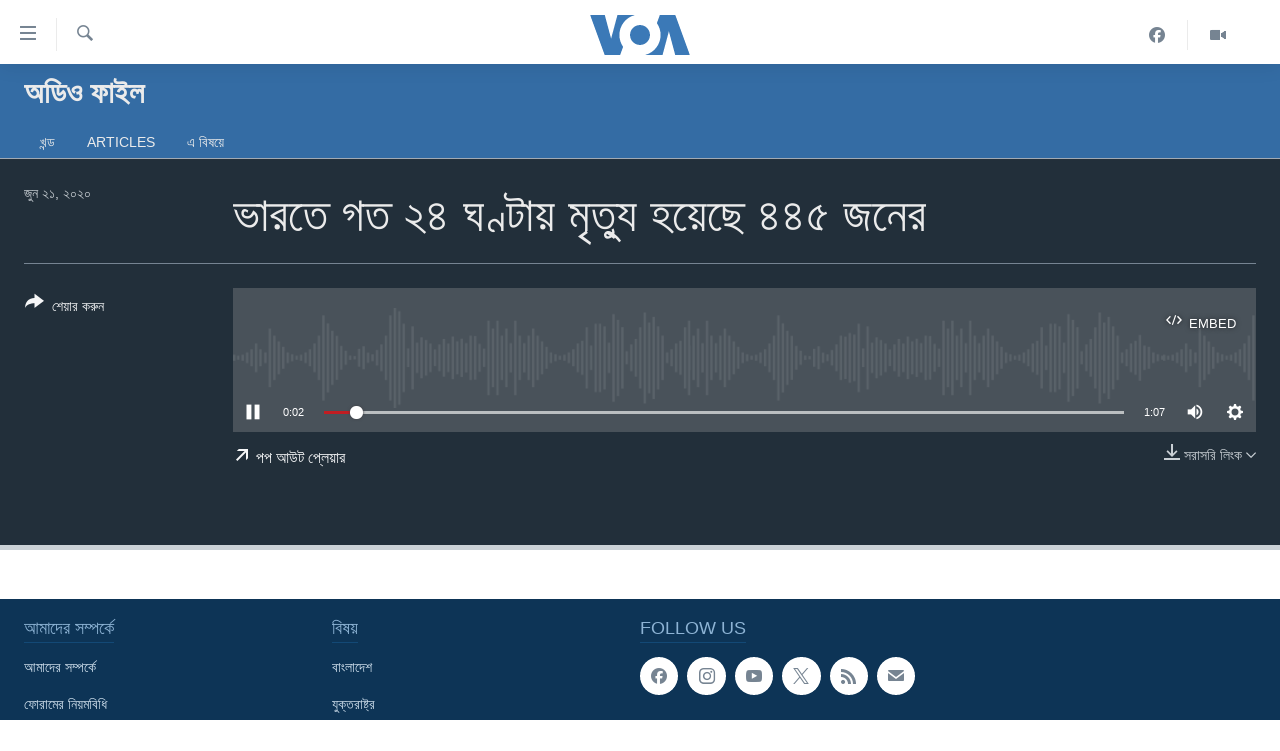

--- FILE ---
content_type: text/html; charset=utf-8
request_url: https://www.voabangla.com/a/5472309.html
body_size: 8711
content:

<!DOCTYPE html>
<html lang="bn" dir="ltr" class="no-js">
<head>
<link href="/Content/responsive/VOA/bn-BD/VOA-bn-BD.css?&amp;av=0.0.0.0&amp;cb=306" rel="stylesheet"/>
<script src="https://tags.voabangla.com/voa-pangea/prod/utag.sync.js"></script> <script type='text/javascript' src='https://www.youtube.com/iframe_api' async></script>
<script type="text/javascript">
//a general 'js' detection, must be on top level in <head>, due to CSS performance
document.documentElement.className = "js";
var cacheBuster = "306";
var appBaseUrl = "/";
var imgEnhancerBreakpoints = [0, 144, 256, 408, 650, 1023, 1597];
var isLoggingEnabled = false;
var isPreviewPage = false;
var isLivePreviewPage = false;
if (!isPreviewPage) {
window.RFE = window.RFE || {};
window.RFE.cacheEnabledByParam = window.location.href.indexOf('nocache=1') === -1;
const url = new URL(window.location.href);
const params = new URLSearchParams(url.search);
// Remove the 'nocache' parameter
params.delete('nocache');
// Update the URL without the 'nocache' parameter
url.search = params.toString();
window.history.replaceState(null, '', url.toString());
} else {
window.addEventListener('load', function() {
const links = window.document.links;
for (let i = 0; i < links.length; i++) {
links[i].href = '#';
links[i].target = '_self';
}
})
}
var pwaEnabled = false;
var swCacheDisabled;
</script>
<meta charset="utf-8" />
<title>ভারতে গত ২৪ ঘণ্টায় মৃত্যু হয়েছে ৪৪৫ জনের</title>
<meta name="description" content="" />
<meta name="keywords" content="অডিও ফাইল, " />
<meta name="viewport" content="width=device-width, initial-scale=1.0" />
<meta http-equiv="X-UA-Compatible" content="IE=edge" />
<meta name="robots" content="max-image-preview:large"><meta property="fb:pages" content="124514024232922" />
<meta name="msvalidate.01" content="3286EE554B6F672A6F2E608C02343C0E" />
<link href="https://www.voabangla.com/a/5472309.html" rel="canonical" />
<meta name="apple-mobile-web-app-title" content="VOA" />
<meta name="apple-mobile-web-app-status-bar-style" content="black" />
<meta name="apple-itunes-app" content="app-id=632618796, app-argument=//5472309.ltr" />
<meta content="ভারতে গত ২৪ ঘণ্টায় মৃত্যু হয়েছে ৪৪৫ জনের" property="og:title" />
<meta content="article" property="og:type" />
<meta content="https://www.voabangla.com/a/5472309.html" property="og:url" />
<meta content="VOA বাংলা" property="og:site_name" />
<meta content="https://www.facebook.com/voabangla" property="article:publisher" />
<meta content="https://www.voabangla.com/Content/responsive/VOA/img/top_logo_news.png" property="og:image" />
<meta content="640" property="og:image:width" />
<meta content="640" property="og:image:height" />
<meta content="site logo" property="og:image:alt" />
<meta content="230746307052045" property="fb:app_id" />
<meta content="player" name="twitter:card" />
<meta content="@VOABANGLA" name="twitter:site" />
<meta content="https://www.voabangla.com/embed/player/article/5472309.html" name="twitter:player" />
<meta content="435" name="twitter:player:width" />
<meta content="314" name="twitter:player:height" />
<meta content="https://voa-audio.voanews.eu/vba/2020/06/22/d1a43d2c-5cdb-4aba-a4b4-f0afdc796db1.mp3" name="twitter:player:stream" />
<meta content="audio/mp3; codecs=&quot;mp3&quot;" name="twitter:player:stream:content_type" />
<meta content="ভারতে গত ২৪ ঘণ্টায় মৃত্যু হয়েছে ৪৪৫ জনের" name="twitter:title" />
<meta content="" name="twitter:description" />
<link rel="amphtml" href="https://www.voabangla.com/amp/5472309.html" />
<script src="/Scripts/responsive/infographics.b?v=dVbZ-Cza7s4UoO3BqYSZdbxQZVF4BOLP5EfYDs4kqEo1&amp;av=0.0.0.0&amp;cb=306"></script>
<script src="/Scripts/responsive/loader.b?v=Q26XNwrL6vJYKjqFQRDnx01Lk2pi1mRsuLEaVKMsvpA1&amp;av=0.0.0.0&amp;cb=306"></script>
<link rel="icon" type="image/svg+xml" href="/Content/responsive/VOA/img/webApp/favicon.svg" />
<link rel="alternate icon" href="/Content/responsive/VOA/img/webApp/favicon.ico" />
<link rel="apple-touch-icon" sizes="152x152" href="/Content/responsive/VOA/img/webApp/ico-152x152.png" />
<link rel="apple-touch-icon" sizes="144x144" href="/Content/responsive/VOA/img/webApp/ico-144x144.png" />
<link rel="apple-touch-icon" sizes="114x114" href="/Content/responsive/VOA/img/webApp/ico-114x114.png" />
<link rel="apple-touch-icon" sizes="72x72" href="/Content/responsive/VOA/img/webApp/ico-72x72.png" />
<link rel="apple-touch-icon-precomposed" href="/Content/responsive/VOA/img/webApp/ico-57x57.png" />
<link rel="icon" sizes="192x192" href="/Content/responsive/VOA/img/webApp/ico-192x192.png" />
<link rel="icon" sizes="128x128" href="/Content/responsive/VOA/img/webApp/ico-128x128.png" />
<meta name="msapplication-TileColor" content="#ffffff" />
<meta name="msapplication-TileImage" content="/Content/responsive/VOA/img/webApp/ico-144x144.png" />
<link rel="alternate" type="application/rss+xml" title="VOA - Top Stories [RSS]" href="/api/" />
<link rel="sitemap" type="application/rss+xml" href="/sitemap.xml" />
</head>
<body class=" nav-no-loaded cc_theme pg-media js-category-to-nav pg-prog nojs-images ">
<script type="text/javascript" >
var analyticsData = {url:"https://www.voabangla.com/a/5472309.html",property_id:"453",article_uid:"5472309",page_title:"ভারতে গত ২৪ ঘণ্টায় মৃত্যু হয়েছে ৪৪৫ জনের",page_type:"clipsexternal",content_type:"audio",subcontent_type:"clipsexternal",last_modified:"2020-06-22 12:21:24Z",pub_datetime:"2020-06-21 12:18:00Z",pub_year:"2020",pub_month:"06",pub_day:"21",pub_hour:"12",pub_weekday:"Sunday",section:"অডিও ফাইল",english_section:"audio-files",byline:"",categories:"audio-files",domain:"www.voabangla.com",language:"Bangla",language_service:"VOA Bangla",platform:"web",copied:"no",copied_article:"",copied_title:"",runs_js:"Yes",cms_release:"8.44.0.0.306",enviro_type:"prod",slug:"",entity:"VOA",short_language_service:"BAN",platform_short:"W",page_name:"ভারতে গত ২৪ ঘণ্টায় মৃত্যু হয়েছে ৪৪৫ জনের"};
</script>
<noscript><iframe src="https://www.googletagmanager.com/ns.html?id=GTM-N8MP7P" height="0" width="0" style="display:none;visibility:hidden"></iframe></noscript><script type="text/javascript" data-cookiecategory="analytics">
var gtmEventObject = Object.assign({}, analyticsData, {event: 'page_meta_ready'});window.dataLayer = window.dataLayer || [];window.dataLayer.push(gtmEventObject);
if (top.location === self.location) { //if not inside of an IFrame
var renderGtm = "true";
if (renderGtm === "true") {
(function(w,d,s,l,i){w[l]=w[l]||[];w[l].push({'gtm.start':new Date().getTime(),event:'gtm.js'});var f=d.getElementsByTagName(s)[0],j=d.createElement(s),dl=l!='dataLayer'?'&l='+l:'';j.async=true;j.src='//www.googletagmanager.com/gtm.js?id='+i+dl;f.parentNode.insertBefore(j,f);})(window,document,'script','dataLayer','GTM-N8MP7P');
}
}
</script>
<!--Analytics tag js version start-->
<script type="text/javascript" data-cookiecategory="analytics">
var utag_data = Object.assign({}, analyticsData, {});
if(typeof(TealiumTagFrom)==='function' && typeof(TealiumTagSearchKeyword)==='function') {
var utag_from=TealiumTagFrom();var utag_searchKeyword=TealiumTagSearchKeyword();
if(utag_searchKeyword!=null && utag_searchKeyword!=='' && utag_data["search_keyword"]==null) utag_data["search_keyword"]=utag_searchKeyword;if(utag_from!=null && utag_from!=='') utag_data["from"]=TealiumTagFrom();}
if(window.top!== window.self&&utag_data.page_type==="snippet"){utag_data.page_type = 'iframe';}
try{if(window.top!==window.self&&window.self.location.hostname===window.top.location.hostname){utag_data.platform = 'self-embed';utag_data.platform_short = 'se';}}catch(e){if(window.top!==window.self&&window.self.location.search.includes("platformType=self-embed")){utag_data.platform = 'cross-promo';utag_data.platform_short = 'cp';}}
(function(a,b,c,d){ a="https://tags.voabangla.com/voa-pangea/prod/utag.js"; b=document;c="script";d=b.createElement(c);d.src=a;d.type="text/java"+c;d.async=true; a=b.getElementsByTagName(c)[0];a.parentNode.insertBefore(d,a); })();
</script>
<!--Analytics tag js version end-->
<!-- Analytics tag management NoScript -->
<noscript>
<img style="position: absolute; border: none;" src="https://ssc.voabangla.com/b/ss/bbgprod,bbgentityvoa/1/G.4--NS/1392024816?pageName=voa%3aban%3aw%3aclipsexternal%3a%e0%a6%ad%e0%a6%be%e0%a6%b0%e0%a6%a4%e0%a7%87%20%e0%a6%97%e0%a6%a4%20%e0%a7%a8%e0%a7%aa%20%e0%a6%98%e0%a6%a3%e0%a7%8d%e0%a6%9f%e0%a6%be%e0%a7%9f%20%e0%a6%ae%e0%a7%83%e0%a6%a4%e0%a7%8d%e0%a6%af%e0%a7%81%20%e0%a6%b9%e0%a7%9f%e0%a7%87%e0%a6%9b%e0%a7%87%20%e0%a7%aa%e0%a7%aa%e0%a7%ab%20%e0%a6%9c%e0%a6%a8%e0%a7%87%e0%a6%b0&amp;c6=%e0%a6%ad%e0%a6%be%e0%a6%b0%e0%a6%a4%e0%a7%87%20%e0%a6%97%e0%a6%a4%20%e0%a7%a8%e0%a7%aa%20%e0%a6%98%e0%a6%a3%e0%a7%8d%e0%a6%9f%e0%a6%be%e0%a7%9f%20%e0%a6%ae%e0%a7%83%e0%a6%a4%e0%a7%8d%e0%a6%af%e0%a7%81%20%e0%a6%b9%e0%a7%9f%e0%a7%87%e0%a6%9b%e0%a7%87%20%e0%a7%aa%e0%a7%aa%e0%a7%ab%20%e0%a6%9c%e0%a6%a8%e0%a7%87%e0%a6%b0&amp;v36=8.44.0.0.306&amp;v6=D=c6&amp;g=https%3a%2f%2fwww.voabangla.com%2fa%2f5472309.html&amp;c1=D=g&amp;v1=D=g&amp;events=event1&amp;c16=voa%20bangla&amp;v16=D=c16&amp;c5=audio-files&amp;v5=D=c5&amp;ch=%e0%a6%85%e0%a6%a1%e0%a6%bf%e0%a6%93%20%e0%a6%ab%e0%a6%be%e0%a6%87%e0%a6%b2&amp;c15=bangla&amp;v15=D=c15&amp;c4=audio&amp;v4=D=c4&amp;c14=5472309&amp;v14=D=c14&amp;v20=no&amp;c17=web&amp;v17=D=c17&amp;mcorgid=518abc7455e462b97f000101%40adobeorg&amp;server=www.voabangla.com&amp;pageType=D=c4&amp;ns=bbg&amp;v29=D=server&amp;v25=voa&amp;v30=453&amp;v105=D=User-Agent " alt="analytics" width="1" height="1" /></noscript>
<!-- End of Analytics tag management NoScript -->
<!--*** Accessibility links - For ScreenReaders only ***-->
<section>
<div class="sr-only">
<h2>অ্যাকসেসিবিলিটি লিংক</h2>
<ul>
<li><a href="#content" data-disable-smooth-scroll="1">প্রধান কনটেন্টে যান।</a></li>
<li><a href="#navigation" data-disable-smooth-scroll="1">প্রধান ন্যাভিগেশনে যান </a></li>
<li><a href="#txtHeaderSearch" data-disable-smooth-scroll="1">অনুসন্ধানে যান</a></li>
</ul>
</div>
</section>
<div dir="ltr">
<div id="page">
<aside>
<div class="ctc-message pos-fix">
<div class="ctc-message__inner">Link has been copied to clipboard</div>
</div>
</aside>
<div class="hdr-20 hdr-20--big">
<div class="hdr-20__inner">
<div class="hdr-20__max pos-rel">
<div class="hdr-20__side hdr-20__side--primary d-flex">
<label data-for="main-menu-ctrl" data-switcher-trigger="true" data-switch-target="main-menu-ctrl" class="burger hdr-trigger pos-rel trans-trigger" data-trans-evt="click" data-trans-id="menu">
<span class="ico ico-close hdr-trigger__ico hdr-trigger__ico--close burger__ico burger__ico--close"></span>
<span class="ico ico-menu hdr-trigger__ico hdr-trigger__ico--open burger__ico burger__ico--open"></span>
</label>
<div class="menu-pnl pos-fix trans-target" data-switch-target="main-menu-ctrl" data-trans-id="menu">
<div class="menu-pnl__inner">
<nav class="main-nav menu-pnl__item menu-pnl__item--first">
<ul class="main-nav__list accordeon" data-analytics-tales="false" data-promo-name="link" data-location-name="nav,secnav">
<li class="main-nav__item">
<a class="main-nav__item-name main-nav__item-name--link" href="/p/7727.html" title="খবর" data-item-name="news" >খবর</a>
</li>
<li class="main-nav__item">
<a class="main-nav__item-name main-nav__item-name--link" href="/p/7693.html" title="বাংলাদেশ" data-item-name="Bangladesh" >বাংলাদেশ</a>
</li>
<li class="main-nav__item">
<a class="main-nav__item-name main-nav__item-name--link" href="/p/7695.html" title="যুক্তরাষ্ট্র" data-item-name="United States" >যুক্তরাষ্ট্র</a>
</li>
<li class="main-nav__item">
<a class="main-nav__item-name main-nav__item-name--link" href="/p/9466.html" title="যুক্তরাষ্ট্রের নির্বাচন ২০২৪" data-item-name="U.S. Elections" >যুক্তরাষ্ট্রের নির্বাচন ২০২৪</a>
</li>
<li class="main-nav__item">
<a class="main-nav__item-name main-nav__item-name--link" href="/p/7697.html" title="বিশ্ব" data-item-name="World News" >বিশ্ব</a>
</li>
<li class="main-nav__item">
<a class="main-nav__item-name main-nav__item-name--link" href="/p/7702.html" title="ভারত" data-item-name="India" >ভারত</a>
</li>
<li class="main-nav__item">
<a class="main-nav__item-name main-nav__item-name--link" href="/p/7703.html" title="দক্ষিণ-এশিয়া" data-item-name="South Asia" >দক্ষিণ-এশিয়া</a>
</li>
<li class="main-nav__item">
<a class="main-nav__item-name main-nav__item-name--link" href="https://editorials.voa.gov/z/6210" title="সম্পাদকীয়" target="_blank" rel="noopener">সম্পাদকীয়</a>
</li>
<li class="main-nav__item">
<a class="main-nav__item-name main-nav__item-name--link" href="/z/2944" title="টেলিভিশন" data-item-name="tv" >টেলিভিশন</a>
</li>
<li class="main-nav__item">
<a class="main-nav__item-name main-nav__item-name--link" href="/z/2946" title="ভিডিও" data-item-name="video" >ভিডিও</a>
</li>
</ul>
</nav>
<div class="menu-pnl__item">
<a href="https://learningenglish.voanews.com/" class="menu-pnl__item-link" alt="Learning English">Learning English</a>
</div>
<div class="menu-pnl__item menu-pnl__item--social">
<h5 class="menu-pnl__sub-head">Follow Us</h5>
<a href="https://facebook.com/voabangla" title="Follow us on Facebook" data-analytics-text="follow_on_facebook" class="btn btn--rounded btn--social-inverted menu-pnl__btn js-social-btn btn-facebook" target="_blank" rel="noopener">
<span class="ico ico-facebook-alt ico--rounded"></span>
</a>
<a href="https://twitter.com/voabangla" title="Follow us on Twitter" data-analytics-text="follow_on_twitter" class="btn btn--rounded btn--social-inverted menu-pnl__btn js-social-btn btn-twitter" target="_blank" rel="noopener">
<span class="ico ico-twitter ico--rounded"></span>
</a>
<a href="https://www.youtube.com/voabangla" title="Follow us on Youtube" data-analytics-text="follow_on_youtube" class="btn btn--rounded btn--social-inverted menu-pnl__btn js-social-btn btn-youtube" target="_blank" rel="noopener">
<span class="ico ico-youtube ico--rounded"></span>
</a>
</div>
<div class="menu-pnl__item">
<a href="/navigation/allsites" class="menu-pnl__item-link">
<span class="ico ico-languages "></span>
অন্য ভাষায় ওয়েব সাইট
</a>
</div>
</div>
</div>
<label data-for="top-search-ctrl" data-switcher-trigger="true" data-switch-target="top-search-ctrl" class="top-srch-trigger hdr-trigger">
<span class="ico ico-close hdr-trigger__ico hdr-trigger__ico--close top-srch-trigger__ico top-srch-trigger__ico--close"></span>
<span class="ico ico-search hdr-trigger__ico hdr-trigger__ico--open top-srch-trigger__ico top-srch-trigger__ico--open"></span>
</label>
<div class="srch-top srch-top--in-header" data-switch-target="top-search-ctrl">
<div class="container">
<form action="/s" class="srch-top__form srch-top__form--in-header" id="form-topSearchHeader" method="get" role="search"><label for="txtHeaderSearch" class="sr-only">অনুসন্ধান</label>
<input type="text" id="txtHeaderSearch" name="k" placeholder="পুরো টেকস্ট অনুসন্ধান করুন" accesskey="s" value="" class="srch-top__input analyticstag-event" onkeydown="if (event.keyCode === 13) { FireAnalyticsTagEventOnSearch('search', $dom.get('#txtHeaderSearch')[0].value) }" />
<button title="অনুসন্ধান" type="submit" class="btn btn--top-srch analyticstag-event" onclick="FireAnalyticsTagEventOnSearch('search', $dom.get('#txtHeaderSearch')[0].value) ">
<span class="ico ico-search"></span>
</button></form>
</div>
</div>
<a href="/" class="main-logo-link">
<img src="/Content/responsive/VOA/bn-BD/img/logo-compact.svg" class="main-logo main-logo--comp" alt="site logo">
<img src="/Content/responsive/VOA/bn-BD/img/logo.svg" class="main-logo main-logo--big" alt="site logo">
</a>
</div>
<div class="hdr-20__side hdr-20__side--secondary d-flex">
<a href="/z/2946" title="Video" class="hdr-20__secondary-item" data-item-name="video">
<span class="ico ico-video hdr-20__secondary-icon"></span>
</a>
<a href="https://www.facebook.com/voabangla/" title="Facebook" class="hdr-20__secondary-item" data-item-name="custom1">
<span class="ico-custom ico-custom--1 hdr-20__secondary-icon"></span>
</a>
<a href="/s" title="অনুসন্ধান" class="hdr-20__secondary-item hdr-20__secondary-item--search" data-item-name="search">
<span class="ico ico-search hdr-20__secondary-icon hdr-20__secondary-icon--search"></span>
</a>
<div class="srch-bottom">
<form action="/s" class="srch-bottom__form d-flex" id="form-bottomSearch" method="get" role="search"><label for="txtSearch" class="sr-only">অনুসন্ধান</label>
<input type="search" id="txtSearch" name="k" placeholder="পুরো টেকস্ট অনুসন্ধান করুন" accesskey="s" value="" class="srch-bottom__input analyticstag-event" onkeydown="if (event.keyCode === 13) { FireAnalyticsTagEventOnSearch('search', $dom.get('#txtSearch')[0].value) }" />
<button title="অনুসন্ধান" type="submit" class="btn btn--bottom-srch analyticstag-event" onclick="FireAnalyticsTagEventOnSearch('search', $dom.get('#txtSearch')[0].value) ">
<span class="ico ico-search"></span>
</button></form>
</div>
</div>
<img src="/Content/responsive/VOA/bn-BD/img/logo-print.gif" class="logo-print" alt="site logo">
<img src="/Content/responsive/VOA/bn-BD/img/logo-print_color.png" class="logo-print logo-print--color" alt="site logo">
</div>
</div>
</div>
<script>
if (document.body.className.indexOf('pg-home') > -1) {
var nav2In = document.querySelector('.hdr-20__inner');
var nav2Sec = document.querySelector('.hdr-20__side--secondary');
var secStyle = window.getComputedStyle(nav2Sec);
if (nav2In && window.pageYOffset < 150 && secStyle['position'] !== 'fixed') {
nav2In.classList.add('hdr-20__inner--big')
}
}
</script>
<div class="c-hlights c-hlights--breaking c-hlights--no-item" data-hlight-display="mobile,desktop">
<div class="c-hlights__wrap container p-0">
<div class="c-hlights__nav">
<a role="button" href="#" title="পূর্বেকার">
<span class="ico ico-chevron-backward m-0"></span>
<span class="sr-only">পূর্বেকার</span>
</a>
<a role="button" href="#" title="পরবর্তী">
<span class="ico ico-chevron-forward m-0"></span>
<span class="sr-only">পরবর্তী</span>
</a>
</div>
<span class="c-hlights__label">
<span class="">Breaking News</span>
<span class="switcher-trigger">
<label data-for="more-less-1" data-switcher-trigger="true" class="switcher-trigger__label switcher-trigger__label--more p-b-0" title="আরও দেখতে চাই">
<span class="ico ico-chevron-down"></span>
</label>
<label data-for="more-less-1" data-switcher-trigger="true" class="switcher-trigger__label switcher-trigger__label--less p-b-0" title="আরও কম দেখতে চাই">
<span class="ico ico-chevron-up"></span>
</label>
</span>
</span>
<ul class="c-hlights__items switcher-target" data-switch-target="more-less-1">
</ul>
</div>
</div> <div id="content">
<div class="prog-hdr">
<div class="container">
<a href="/z/4052" class="prog-hdr__link">
<h1 class="title pg-title title--program">অডিও ফাইল</h1>
</a>
</div>
<div class="nav-tabs nav-tabs--level-1 nav-tabs--prog-hdr nav-tabs--full">
<div class="container">
<div class="row">
<div class="nav-tabs__inner swipe-slide">
<ul class="nav-tabs__list swipe-slide__inner" role="tablist">
<li class="nav-tabs__item nav-tabs__item--prog-hdr nav-tabs__item--full">
<a href="/z/4052">খন্ড</a> </li>
<li class="nav-tabs__item nav-tabs__item--prog-hdr nav-tabs__item--full">
<a href="/z/4052/articles">Articles</a> </li>
<li class="nav-tabs__item nav-tabs__item--prog-hdr nav-tabs__item--full">
<a href="/z/4052/about">এ বিষয়ে</a> </li>
</ul>
</div>
</div>
</div>
</div>
</div>
<div class="media-container">
<div class="container">
<div class="hdr-container">
<div class="row">
<div class="col-title col-xs-12 col-md-10 col-lg-10 pull-right"> <h1 class="">
ভারতে গত ২৪ ঘণ্টায় মৃত্যু হয়েছে ৪৪৫ জনের
</h1>
</div><div class="col-publishing-details col-xs-12 col-md-2 pull-left"> <div class="publishing-details ">
<div class="published">
<span class="date" >
<time pubdate="pubdate" datetime="2020-06-21T18:18:00+06:00">
জুন ২১, ২০২০
</time>
</span>
</div>
</div>
</div><div class="col-lg-12 separator"> <div class="separator">
<hr class="title-line" />
</div>
</div><div class="col-multimedia col-xs-12 col-md-10 pull-right"> <div class="media-pholder media-pholder--audio ">
<div class="c-sticky-container" data-poster="">
<div class="c-sticky-element" data-sp_api="pangea-video" data-persistent data-persistent-browse-out >
<div class="c-mmp c-mmp--enabled c-mmp--loading c-mmp--audio c-mmp--detail c-sticky-element__swipe-el"
data-player_id="" data-title="ভারতে গত ২৪ ঘণ্টায় মৃত্যু হয়েছে ৪৪৫ জনের" data-hide-title="False"
data-breakpoint_s="320" data-breakpoint_m="640" data-breakpoint_l="992"
data-hlsjs-src="/Scripts/responsive/hls.b"
data-bypass-dash-for-vod="true"
data-bypass-dash-for-live-video="true"
data-bypass-dash-for-live-audio="true"
id="player5472309">
<div class="c-mmp__poster js-poster">
</div>
<a class="c-mmp__fallback-link" href="https://voa-audio.voanews.eu/vba/2020/06/22/d1a43d2c-5cdb-4aba-a4b4-f0afdc796db1.mp3">
<span class="c-mmp__fallback-link-icon">
<span class="ico ico-audio"></span>
</span>
</a>
<div class="c-spinner">
<img src="/Content/responsive/img/player-spinner.png" alt="please wait" title="please wait" />
</div>
<div class="c-mmp__player">
<audio src="https://voa-audio.voanews.eu/vba/2020/06/22/d1a43d2c-5cdb-4aba-a4b4-f0afdc796db1.mp3" data-fallbacksrc="" data-fallbacktype="" data-type="audio/mp3" data-info="64 kbps" data-sources="[{&quot;AmpSrc&quot;:&quot;https://voa-audio.voanews.eu/vba/2020/06/22/d1a43d2c-5cdb-4aba-a4b4-f0afdc796db1_hq.mp3&quot;,&quot;Src&quot;:&quot;https://voa-audio.voanews.eu/vba/2020/06/22/d1a43d2c-5cdb-4aba-a4b4-f0afdc796db1_hq.mp3&quot;,&quot;Type&quot;:&quot;audio/mp3&quot;,&quot;DataInfo&quot;:&quot;128 kbps&quot;,&quot;Url&quot;:null,&quot;BlockAutoTo&quot;:null,&quot;BlockAutoFrom&quot;:null}]" data-pub_datetime="2020-06-21 18:18:00Z" data-lt-on-play="0" data-lt-url="" data-autoplay data-preload webkit-playsinline="webkit-playsinline" playsinline="playsinline" style="width:100%;height:140px" title="ভারতে গত ২৪ ঘণ্টায় মৃত্যু হয়েছে ৪৪৫ জনের">
</audio>
</div>
<div class="c-mmp__overlay c-mmp__overlay--title c-mmp__overlay--partial c-mmp__overlay--disabled c-mmp__overlay--slide-from-top js-c-mmp__title-overlay">
<span class="c-mmp__overlay-actions c-mmp__overlay-actions-top js-overlay-actions">
<span class="c-mmp__overlay-actions-link c-mmp__overlay-actions-link--embed js-btn-embed-overlay" title="Embed">
<span class="c-mmp__overlay-actions-link-ico ico ico-embed-code"></span>
<span class="c-mmp__overlay-actions-link-text">Embed</span>
</span>
<span class="c-mmp__overlay-actions-link c-mmp__overlay-actions-link--close-sticky c-sticky-element__close-el" title="close">
<span class="c-mmp__overlay-actions-link-ico ico ico-close"></span>
</span>
</span>
<div class="c-mmp__overlay-title js-overlay-title">
<h5 class="c-mmp__overlay-media-title">
<a class="js-media-title-link" href="/a/5472309.html" target="_blank" rel="noopener" title="ভারতে গত ২৪ ঘণ্টায় মৃত্যু হয়েছে ৪৪৫ জনের">ভারতে গত ২৪ ঘণ্টায় মৃত্যু হয়েছে ৪৪৫ জনের</a>
</h5>
</div>
</div>
<div class="c-mmp__overlay c-mmp__overlay--sharing c-mmp__overlay--disabled c-mmp__overlay--slide-from-bottom js-c-mmp__sharing-overlay">
<span class="c-mmp__overlay-actions">
<span class="c-mmp__overlay-actions-link c-mmp__overlay-actions-link--embed js-btn-embed-overlay" title="Embed">
<span class="c-mmp__overlay-actions-link-ico ico ico-embed-code"></span>
<span class="c-mmp__overlay-actions-link-text">Embed</span>
</span>
<span class="c-mmp__overlay-actions-link c-mmp__overlay-actions-link--close js-btn-close-overlay" title="close">
<span class="c-mmp__overlay-actions-link-ico ico ico-close"></span>
</span>
</span>
<div class="c-mmp__overlay-tabs">
<div class="c-mmp__overlay-tab c-mmp__overlay-tab--disabled c-mmp__overlay-tab--slide-backward js-tab-embed-overlay" data-trigger="js-btn-embed-overlay" data-embed-source="//www.voabangla.com/embed/player/0/5472309.html?type=audio" role="form">
<div class="c-mmp__overlay-body c-mmp__overlay-body--centered-vertical">
<div class="column">
<div class="c-mmp__status-msg ta-c js-message-embed-code-copied" role="tooltip">
The code has been copied to your clipboard.
</div>
<div class="c-mmp__form-group ta-c">
<input type="text" name="embed_code" class="c-mmp__input-text js-embed-code" dir="ltr" value="" readonly />
<span class="c-mmp__input-btn js-btn-copy-embed-code" title="Copy to clipboard"><span class="ico ico-content-copy"></span></span>
</div>
</div>
</div>
</div>
<div class="c-mmp__overlay-tab c-mmp__overlay-tab--disabled c-mmp__overlay-tab--slide-forward js-tab-sharing-overlay" data-trigger="js-btn-sharing-overlay" role="form">
<div class="c-mmp__overlay-body c-mmp__overlay-body--centered-vertical">
<div class="column">
<div class="c-mmp__status-msg ta-c js-message-share-url-copied" role="tooltip">
The URL has been copied to your clipboard
</div>
<div class="not-apply-to-sticky audio-fl-bwd">
<aside class="player-content-share share share--mmp" role="complementary"
data-share-url="https://www.voabangla.com/a/5472309.html" data-share-title="ভারতে গত ২৪ ঘণ্টায় মৃত্যু হয়েছে ৪৪৫ জনের" data-share-text="">
<ul class="share__list">
<li class="share__item">
<a href="https://facebook.com/sharer.php?u=https%3a%2f%2fwww.voabangla.com%2fa%2f5472309.html"
data-analytics-text="share_on_facebook"
title="Facebook" target="_blank"
class="btn bg-transparent js-social-btn">
<span class="ico ico-facebook fs_xl "></span>
</a>
</li>
<li class="share__item">
<a href="https://twitter.com/share?url=https%3a%2f%2fwww.voabangla.com%2fa%2f5472309.html&amp;text=%e0%a6%ad%e0%a6%be%e0%a6%b0%e0%a6%a4%e0%a7%87+%e0%a6%97%e0%a6%a4+%e0%a7%a8%e0%a7%aa+%e0%a6%98%e0%a6%a3%e0%a7%8d%e0%a6%9f%e0%a6%be%e0%a7%9f+%e0%a6%ae%e0%a7%83%e0%a6%a4%e0%a7%8d%e0%a6%af%e0%a7%81+%e0%a6%b9%e0%a7%9f%e0%a7%87%e0%a6%9b%e0%a7%87+%e0%a7%aa%e0%a7%aa%e0%a7%ab+%e0%a6%9c%e0%a6%a8%e0%a7%87%e0%a6%b0"
data-analytics-text="share_on_twitter"
title="Twitter" target="_blank"
class="btn bg-transparent js-social-btn">
<span class="ico ico-twitter fs_xl "></span>
</a>
</li>
<li class="share__item">
<a href="/a/5472309.html" title="শেয়ার করুন" class="btn bg-transparent" target="_blank" rel="noopener">
<span class="ico ico-ellipsis fs_xl "></span>
</a>
</li>
</ul>
</aside>
</div>
<hr class="c-mmp__separator-line audio-fl-bwd xs-hidden s-hidden" />
<div class="c-mmp__form-group ta-c audio-fl-bwd xs-hidden s-hidden">
<input type="text" name="share_url" class="c-mmp__input-text js-share-url" value="https://www.voabangla.com/a/5472309.html" dir="ltr" readonly />
<span class="c-mmp__input-btn js-btn-copy-share-url" title="Copy to clipboard"><span class="ico ico-content-copy"></span></span>
</div>
</div>
</div>
</div>
</div>
</div>
<div class="c-mmp__overlay c-mmp__overlay--settings c-mmp__overlay--disabled c-mmp__overlay--slide-from-bottom js-c-mmp__settings-overlay">
<span class="c-mmp__overlay-actions">
<span class="c-mmp__overlay-actions-link c-mmp__overlay-actions-link--close js-btn-close-overlay" title="close">
<span class="c-mmp__overlay-actions-link-ico ico ico-close"></span>
</span>
</span>
<div class="c-mmp__overlay-body c-mmp__overlay-body--centered-vertical">
<div class="column column--scrolling js-sources"></div>
</div>
</div>
<div class="c-mmp__overlay c-mmp__overlay--disabled js-c-mmp__disabled-overlay">
<div class="c-mmp__overlay-body c-mmp__overlay-body--centered-vertical">
<div class="column">
<p class="ta-c"><span class="ico ico-clock"></span>No media source currently available</p>
</div>
</div>
</div>
<div class="c-mmp__cpanel-container js-cpanel-container">
<div class="c-mmp__cpanel c-mmp__cpanel--hidden">
<div class="c-mmp__cpanel-playback-controls">
<span class="c-mmp__cpanel-btn c-mmp__cpanel-btn--play js-btn-play" title="play">
<span class="ico ico-play m-0"></span>
</span>
<span class="c-mmp__cpanel-btn c-mmp__cpanel-btn--pause js-btn-pause" title="pause">
<span class="ico ico-pause m-0"></span>
</span>
</div>
<div class="c-mmp__cpanel-progress-controls">
<span class="c-mmp__cpanel-progress-controls-current-time js-current-time" dir="ltr">0:00</span>
<span class="c-mmp__cpanel-progress-controls-duration js-duration" dir="ltr">
0:01:07
</span>
<span class="c-mmp__indicator c-mmp__indicator--horizontal" dir="ltr">
<span class="c-mmp__indicator-lines js-progressbar">
<span class="c-mmp__indicator-line c-mmp__indicator-line--range js-playback-range" style="width:100%"></span>
<span class="c-mmp__indicator-line c-mmp__indicator-line--buffered js-playback-buffered" style="width:0%"></span>
<span class="c-mmp__indicator-line c-mmp__indicator-line--tracked js-playback-tracked" style="width:0%"></span>
<span class="c-mmp__indicator-line c-mmp__indicator-line--played js-playback-played" style="width:0%"></span>
<span class="c-mmp__indicator-line c-mmp__indicator-line--live js-playback-live"><span class="strip"></span></span>
<span class="c-mmp__indicator-btn ta-c js-progressbar-btn">
<button class="c-mmp__indicator-btn-pointer" type="button"></button>
</span>
<span class="c-mmp__badge c-mmp__badge--tracked-time c-mmp__badge--hidden js-progressbar-indicator-badge" dir="ltr" style="left:0%">
<span class="c-mmp__badge-text js-progressbar-indicator-badge-text">0:00</span>
</span>
</span>
</span>
</div>
<div class="c-mmp__cpanel-additional-controls">
<span class="c-mmp__cpanel-additional-controls-volume js-volume-controls">
<span class="c-mmp__cpanel-btn c-mmp__cpanel-btn--volume js-btn-volume" title="volume">
<span class="ico ico-volume-unmuted m-0"></span>
</span>
<span class="c-mmp__indicator c-mmp__indicator--vertical js-volume-panel" dir="ltr">
<span class="c-mmp__indicator-lines js-volumebar">
<span class="c-mmp__indicator-line c-mmp__indicator-line--range js-volume-range" style="height:100%"></span>
<span class="c-mmp__indicator-line c-mmp__indicator-line--volume js-volume-level" style="height:0%"></span>
<span class="c-mmp__indicator-slider">
<span class="c-mmp__indicator-btn ta-c c-mmp__indicator-btn--hidden js-volumebar-btn">
<button class="c-mmp__indicator-btn-pointer" type="button"></button>
</span>
</span>
</span>
</span>
</span>
<div class="c-mmp__cpanel-additional-controls-settings js-settings-controls">
<span class="c-mmp__cpanel-btn c-mmp__cpanel-btn--settings-overlay js-btn-settings-overlay" title="source switch">
<span class="ico ico-settings m-0"></span>
</span>
<span class="c-mmp__cpanel-btn c-mmp__cpanel-btn--settings-expand js-btn-settings-expand" title="source switch">
<span class="ico ico-settings m-0"></span>
</span>
<div class="c-mmp__expander c-mmp__expander--sources js-c-mmp__expander--sources">
<div class="c-mmp__expander-content js-sources"></div>
</div>
</div>
</div>
</div>
</div>
</div>
</div>
</div>
<div class="media-download">
<div class="simple-menu">
<span class="handler">
<span class="ico ico-download"></span>
<span class="label">সরাসরি লিংক</span>
<span class="ico ico-chevron-down"></span>
</span>
<div class="inner">
<ul class="subitems">
<li class="subitem">
<a href="https://voa-audio.voanews.eu/vba/2020/06/22/d1a43d2c-5cdb-4aba-a4b4-f0afdc796db1_hq.mp3?download=1" title="128 kbps | এম পি থ্রি" class="handler"
onclick="FireAnalyticsTagEventOnDownload(this, 'audio', 5472309, 'ভারতে গত ২৪ ঘণ্টায় মৃত্যু হয়েছে ৪৪৫ জনের', null, '', '2020', '06', '21')">
128 kbps | এম পি থ্রি
</a>
</li>
<li class="subitem">
<a href="https://voa-audio.voanews.eu/vba/2020/06/22/d1a43d2c-5cdb-4aba-a4b4-f0afdc796db1.mp3?download=1" title="64 kbps | এম পি থ্রি" class="handler"
onclick="FireAnalyticsTagEventOnDownload(this, 'audio', 5472309, 'ভারতে গত ২৪ ঘণ্টায় মৃত্যু হয়েছে ৪৪৫ জনের', null, '', '2020', '06', '21')">
64 kbps | এম পি থ্রি
</a>
</li>
</ul>
</div>
</div>
</div>
<button class="btn btn--link btn-popout-player" data-default-display="block" data-popup-url="/pp/5472309/ppt0.html" title="পপ আউট প্লেয়ার ">
<span class="ico ico-arrow-top-right"></span>
<span class="text">পপ আউট প্লেয়ার </span>
</button>
</div>
</div><div class="col-xs-12 col-md-2 col-lg-2 pull-left"> <div class="links">
<p class="buttons link-content-sharing p-0 ">
<button class="btn btn--link btn-content-sharing p-t-0 " id="btnContentSharing" value="text" role="Button" type="" title="শেয়ার করুন">
<span class="ico ico-share ico--l"></span>
<span class="btn__text ">
শেয়ার করুন
</span>
</button>
</p>
<aside class="content-sharing js-content-sharing " role="complementary"
data-share-url="https://www.voabangla.com/a/5472309.html" data-share-title="ভারতে গত ২৪ ঘণ্টায় মৃত্যু হয়েছে ৪৪৫ জনের" data-share-text="">
<div class="content-sharing__popover">
<h6 class="content-sharing__title">শেয়ার করুন</h6>
<button href="#close" id="btnCloseSharing" class="btn btn--text-like content-sharing__close-btn">
<span class="ico ico-close ico--l"></span>
</button>
<ul class="content-sharing__list">
<li class="content-sharing__item">
<div class="ctc ">
<input type="text" class="ctc__input" readonly="readonly">
<a href="" js-href="https://www.voabangla.com/a/5472309.html" class="content-sharing__link ctc__button">
<span class="ico ico-copy-link ico--rounded ico--l"></span>
<span class="content-sharing__link-text">Copy link</span>
</a>
</div>
</li>
<li class="content-sharing__item">
<a href="https://facebook.com/sharer.php?u=https%3a%2f%2fwww.voabangla.com%2fa%2f5472309.html"
data-analytics-text="share_on_facebook"
title="Facebook" target="_blank"
class="content-sharing__link js-social-btn">
<span class="ico ico-facebook ico--rounded ico--l"></span>
<span class="content-sharing__link-text">Facebook</span>
</a>
</li>
<li class="content-sharing__item">
<a href="https://twitter.com/share?url=https%3a%2f%2fwww.voabangla.com%2fa%2f5472309.html&amp;text=%e0%a6%ad%e0%a6%be%e0%a6%b0%e0%a6%a4%e0%a7%87+%e0%a6%97%e0%a6%a4+%e0%a7%a8%e0%a7%aa+%e0%a6%98%e0%a6%a3%e0%a7%8d%e0%a6%9f%e0%a6%be%e0%a7%9f+%e0%a6%ae%e0%a7%83%e0%a6%a4%e0%a7%8d%e0%a6%af%e0%a7%81+%e0%a6%b9%e0%a7%9f%e0%a7%87%e0%a6%9b%e0%a7%87+%e0%a7%aa%e0%a7%aa%e0%a7%ab+%e0%a6%9c%e0%a6%a8%e0%a7%87%e0%a6%b0"
data-analytics-text="share_on_twitter"
title="Twitter" target="_blank"
class="content-sharing__link js-social-btn">
<span class="ico ico-twitter ico--rounded ico--l"></span>
<span class="content-sharing__link-text">Twitter</span>
</a>
</li>
<li class="content-sharing__item">
<a href="mailto:?body=https%3a%2f%2fwww.voabangla.com%2fa%2f5472309.html&amp;subject=ভারতে গত ২৪ ঘণ্টায় মৃত্যু হয়েছে ৪৪৫ জনের"
title="Email"
class="content-sharing__link ">
<span class="ico ico-email ico--rounded ico--l"></span>
<span class="content-sharing__link-text">Email</span>
</a>
</li>
</ul>
</div>
</aside>
</div>
</div>
</div>
</div>
</div>
</div>
<div class="container">
<div class="body-container">
<div class="row">
<div class="col-xs-12 col-md-7 col-md-offset-2 pull-left"> <div class="content-offset">
</div>
</div>
</div>
</div>
</div>
</div>
<footer role="contentinfo">
<div id="foot" class="foot">
<div class="container">
<div class="foot-nav collapsed" id="foot-nav">
<div class="menu">
<ul class="items">
<li class="socials block-socials">
<span class="handler" id="socials-handler">
Follow Us
</span>
<div class="inner">
<ul class="subitems follow">
<li>
<a href="https://facebook.com/voabangla" title="Follow us on Facebook" data-analytics-text="follow_on_facebook" class="btn btn--rounded js-social-btn btn-facebook" target="_blank" rel="noopener">
<span class="ico ico-facebook-alt ico--rounded"></span>
</a>
</li>
<li>
<a href="https://www.instagram.com/voabangla/" title="ইনস্টাগ্রামে আমাদের অনুসরন করুন " data-analytics-text="follow_on_instagram" class="btn btn--rounded js-social-btn btn-instagram" target="_blank" rel="noopener">
<span class="ico ico-instagram ico--rounded"></span>
</a>
</li>
<li>
<a href="https://www.youtube.com/voabangla" title="Follow us on Youtube" data-analytics-text="follow_on_youtube" class="btn btn--rounded js-social-btn btn-youtube" target="_blank" rel="noopener">
<span class="ico ico-youtube ico--rounded"></span>
</a>
</li>
<li>
<a href="https://twitter.com/voabangla" title="Follow us on Twitter" data-analytics-text="follow_on_twitter" class="btn btn--rounded js-social-btn btn-twitter" target="_blank" rel="noopener">
<span class="ico ico-twitter ico--rounded"></span>
</a>
</li>
<li>
<a href="/rssfeeds" title="RSS" data-analytics-text="follow_on_rss" class="btn btn--rounded js-social-btn btn-rss" >
<span class="ico ico-rss ico--rounded"></span>
</a>
</li>
<li>
<a href="/subscribe.html" title="Subscribe" data-analytics-text="follow_on_subscribe" class="btn btn--rounded js-social-btn btn-email" >
<span class="ico ico-email ico--rounded"></span>
</a>
</li>
</ul>
</div>
</li>
<li class="block-primary collapsed collapsible item">
<span class="handler">
আমাদের সম্পর্কে
<span title="close tab" class="ico ico-chevron-up"></span>
<span title="open tab" class="ico ico-chevron-down"></span>
<span title="add" class="ico ico-plus"></span>
<span title="remove" class="ico ico-minus"></span>
</span>
<div class="inner">
<ul class="subitems">
<li class="subitem">
<a class="handler" href="http://m.voabangla.com/p/5406.html" title="আমাদের সম্পর্কে" >আমাদের সম্পর্কে</a>
</li>
<li class="subitem">
<a class="handler" href="http://m.voabangla.com/p/4327.html" title="ফোরামের নিয়মবিধি" >ফোরামের নিয়মবিধি</a>
</li>
<li class="subitem">
<a class="handler" href="/p/7285.html" title="সেকশন ৫০৮" >সেকশন ৫০৮</a>
</li>
<li class="subitem">
<a class="handler" href="https://www.voanews.com/p/5338.html" title="ব্যবহারের শর্ত এবং গোপনীয়তা বিজ্ঞপ্তি" >ব্যবহারের শর্ত এবং গোপনীয়তা বিজ্ঞপ্তি</a>
</li>
</ul>
</div>
</li>
<li class="block-primary collapsed collapsible item">
<span class="handler">
বিষয়
<span title="close tab" class="ico ico-chevron-up"></span>
<span title="open tab" class="ico ico-chevron-down"></span>
<span title="add" class="ico ico-plus"></span>
<span title="remove" class="ico ico-minus"></span>
</span>
<div class="inner">
<ul class="subitems">
<li class="subitem">
<a class="handler" href="/z/2929" title="বাংলাদেশ" >বাংলাদেশ</a>
</li>
<li class="subitem">
<a class="handler" href="/z/2940" title="যুক্তরাষ্ট্র" >যুক্তরাষ্ট্র</a>
</li>
<li class="subitem">
<a class="handler" href="/z/2941" title="বিশ্ব" >বিশ্ব</a>
</li>
</ul>
</div>
</li>
<li class="block-secondary collapsed collapsible item">
<span class="handler">
টেলিভিশন
<span title="close tab" class="ico ico-chevron-up"></span>
<span title="open tab" class="ico ico-chevron-down"></span>
<span title="add" class="ico ico-plus"></span>
<span title="remove" class="ico ico-minus"></span>
</span>
<div class="inner">
<ul class="subitems">
<li class="subitem">
<a class="handler" href="/z/2945" title="হ্যালো-আমেরিকা" >হ্যালো-আমেরিকা</a>
</li>
<li class="subitem">
<a class="handler" href="/z/2952" title="VOA 60" >VOA 60</a>
</li>
</ul>
</div>
</li>
</ul>
</div>
</div>
<div class="foot__item foot__item--copyrights">
<p class="copyright"></p>
</div>
</div>
</div>
</footer> </div>
</div>
<script defer src="/Scripts/responsive/serviceWorkerInstall.js?cb=306"></script>
<script type="text/javascript">
// opera mini - disable ico font
if (navigator.userAgent.match(/Opera Mini/i)) {
document.getElementsByTagName("body")[0].className += " can-not-ff";
}
// mobile browsers test
if (typeof RFE !== 'undefined' && RFE.isMobile) {
if (RFE.isMobile.any()) {
document.getElementsByTagName("body")[0].className += " is-mobile";
}
else {
document.getElementsByTagName("body")[0].className += " is-not-mobile";
}
}
</script>
<script src="/conf.js?x=306" type="text/javascript"></script>
<div class="responsive-indicator">
<div class="visible-xs-block">XS</div>
<div class="visible-sm-block">SM</div>
<div class="visible-md-block">MD</div>
<div class="visible-lg-block">LG</div>
</div>
<script type="text/javascript">
var bar_data = {
"apiId": "5472309",
"apiType": "1",
"isEmbedded": "0",
"culture": "bn-BD",
"cookieName": "cmsLoggedIn",
"cookieDomain": "www.voabangla.com"
};
</script>
<div id="scriptLoaderTarget" style="display:none;contain:strict;"></div>
</body>
</html>